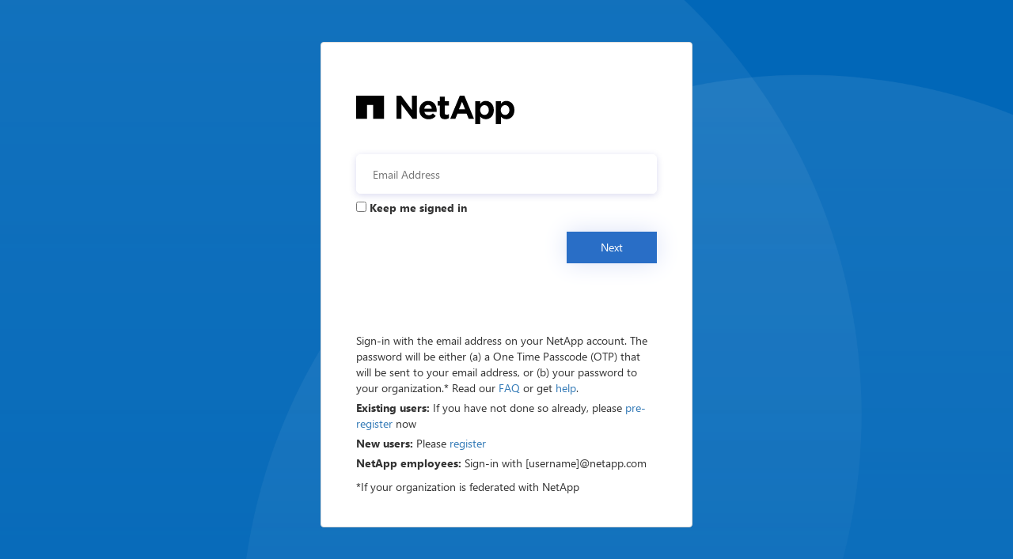

--- FILE ---
content_type: text/html
request_url: https://netappb2cstorage.blob.core.windows.net/b2cui/ui/unified-kmsi-v2.html
body_size: 5241
content:
<!DOCTYPE html>
<!-- saved from url=(0080)https://netappb2cstorage.blob.core.windows.net/b2cui/assets/images/logo.svgAzureBlue/selfAsserted.cshtml -->
<html><head><meta http-equiv="Content-Type" content="text/html; charset=UTF-8">
    
    <title>NetApp</title>

    
    <meta http-equiv="X-UA-Compatible" content="IE=edge">
    <link href="https://netappb2cstorage.blob.core.windows.net/b2cui/ui/css/common-ios.css" rel="stylesheet" type="text/css" data-preload="true" />
    <link rel="icon" type="image/ico" href="https://netappb2cstorage.blob.core.windows.net/b2cui/assets/images/favicon.ico"/>
    <meta name="viewport" content="width=device-width, initial-scale=1">
    <link href="https://ajax.aspnetcdn.com/ajax/bootstrap/3.3.5/css/bootstrap.min.css" rel="stylesheet" type="text/css" data-preload="true" />

    <link href="https://netappb2cstorage.blob.core.windows.net/b2cui/ui/css/assets.css" rel="stylesheet" type="text/css" data-preload="true" />
    <link href="https://netappb2cstorage.blob.core.windows.net/b2cui/ui/css/common.css" rel="stylesheet" type="text/css" data-preload="true" />
    <link href="https://netappb2cstorage.blob.core.windows.net/b2cui/ui/css/unified.css" rel="stylesheet" type="text/css" data-preload="true" />    

    <style type="text/css">
        #api .social .intro
        {
            display: none !important;
        }    

        #forgotPassword
        {
            display: none !important;
        }

        #password
        {
            display: none !important;
        }

        .InfoContainer
        {
            text-align: left;
            padding-top: 55px;
        }

        .InfoContainer p
        {
            margin: 5px 0 0 0;
        }

        .f-bold
        {
            font-weight: bold;
        }

        .m-left-5
        {
            margin: 0px 0px 0px 5px;
        }

        .m-top-10
        {
            margin: 10px 0px 0px 0px !important;
        }

        .unified_container #localAccountForm .buttons {

            display: flex;
            justify-content: end;

            display: -webkit-flex;
            -webkit-justify-content: flex-end;
           
            margin-top: 35px;
        }

        .unified_container .buttons #next {

            width: 30% !important;
            height: 40px !important;
            margin: unset !important;
        }

        .unified_container #api {

            padding-top: 15px;
        }

        .unified_container .row .panel-default #api .localAccount .intro h2
        {
            display: none;
            text-align: left;
            margin-top: 2rem;
        }

        .unified_container .row .panel-default
        {
            padding: 40px 30px;
            margin: auto;
            height: 100%;
            background-color: white;
        }

        .unified_container .rememberMe
        {
            text-align: left;
        }
        
    </style>
</head>
<body>
    <div class="container  unified_container ">
        <div class="row">
            <div class="col-lg-6">
                <div class="panel panel-default">
                    <div class="panel-body">
                        <img alt="Company Logo" class="companyLogo netAppcompanyLogo" src="https://netappb2cstorage.blob.core.windows.net/b2cui/assets/images/netappLogo.svg">
                        <div id="api">
                        </div>
                        <div class="InfoContainer">
                            <p class="m-top-10">                                  
                                <span>Sign-in with the email address on your NetApp account. 
                                    The password will be either (a) a One Time Passcode (OTP) that will be sent to your email address, or (b) your password 
                                    to your organization.* Read our <a href="https://kb.netapp.com/Advice_and_Troubleshooting/Miscellaneous/FAQs_for_NetApp_adoption_of_MS_Azure_AD_B2C_for_login">FAQ</a> or get <a href="https://mysupport.netapp.com/site/help">help</a>. 
                                </span>
                            </p>

                            <p> 
                                <span class="f-bold">Existing users:</span>
                                <span>If you have not done so already, please <a href="https://mysupport.netapp.com/site/user/registration">pre-register</a> now</span>
                            </p>

                            <p> 
                                <span class="f-bold">New users:</span>
                                <span>Please <a href="https://mysupport.netapp.com/site/user/registration">register</a></span>
                            </p>

                            <p> 
                                <span class="f-bold">NetApp employees:</span>
                                <span>Sign-in with [username]@netapp.com</span>
                            </p>

                            <p class="m-top-10"> 
                                <span>*If your organization is federated with NetApp</span>
                            </p>
                        </div>
                    </div>
                </div>
            </div>
        </div>
    </div>
</body>

</html>

--- FILE ---
content_type: text/css
request_url: https://netappb2cstorage.blob.core.windows.net/b2cui/ui/css/assets.css
body_size: 2903
content:
body {
    background-image: url(../../assets/backgrounds/1-1.png);
}
@font-face {
    font-family: 'SegoeUI';
    src: url(../../assets/fonts/segoeui.WOFF);
    font-weight: normal;
}
@font-face {
    font-family: 'SegoeUI';
    src: url(../../assets/fonts/segoeui_bold.WOFF);
    font-weight: bold;
}
#AmazonExchange {
  background-image: url(../../assets/idp_logos/colored/amazon.svg);
}
#AmazonExchange:hover,
#AmazonExchange:focus {
  background-image: url(../../assets/idp_logos/white/amazon.svg);
}
#FacebookExchange {
  background-image: url(../../assets/idp_logos/colored/facebook.svg);
}
#FacebookExchange:hover,
#FacebookExchange:focus {
  background-image: url(../../assets/idp_logos/white/facebook.svg);
}
#GitHubExchange {
  background-image: url(../../assets/idp_logos/colored/github.svg);
}
#GitHubExchange:hover,
#GitHubExchange:focus {
  background-image: url(../../assets/idp_logos/white/github.svg);
}
#GoogleExchange {
  background-image: url(../../assets/idp_logos/colored/google.svg);
}
#GoogleExchange:hover,
#GoogleExchange:focus {
  background-image: url(../../assets/idp_logos/white/google.svg);
}
#LinkedInExchange {
  background-image: url(../../assets/idp_logos/colored/linkedin.svg);
}
#LinkedInExchange:hover,
#LinkedInExchange:focus {
  background-image: url(../../assets/idp_logos/white/linkedin.svg);
}
#MicrosoftAccountExchange {
  background-image: url(../../assets/idp_logos/colored/microsoft.svg);
}
#MicrosoftAccountExchange:hover,
#MicrosoftAccountExchange:focus {
  background-image: url(../../assets/idp_logos/white/microsoft.svg);
}
#QQExchange {
  background-image: url(../../assets/idp_logos/colored/qq.svg);
}
#QQExchange:hover,
#QQExchange:focus {
  background-image: url(../../assets/idp_logos/white/qq.svg);
}
#TwitterExchange {
  background-image: url(../../assets/idp_logos/colored/twitter.svg);
}
#TwitterExchange:hover,
#TwitterExchange:focus {
  background-image: url(../../assets/idp_logos/white/twitter.svg);
}
#WeChatExchange {
  background-image: url(../../assets/idp_logos/colored/wechat.svg);
}
#WeChatExchange:hover,
#WeChatExchange:focus {
  background-image: url(../../assets/idp_logos/white/wechat.svg);
}
#WeiboExchange {
  background-image: url(../../assets/idp_logos/colored/weibo.svg);
}
#WeiboExchange:hover,
#WeiboExchange:focus {
  background-image: url(../../assets/idp_logos/white/weibo.svg);
}
.buttons #cancel:before {
    content: url(../../assets/images/left-arrow.svg);
}


#SignInWithLogonNameExchange, #SignUpWithLogonEmailExchange, #SignUpWithLogonNameExchange {
    background-image: url(../../assets/idp_logos/colored/local.svg);
}
#SignInWithLogonNameExchange:hover, #SignUpWithLogonEmailExchange:hover, #SignUpWithLogonNameExchange:hover,
#SignInWithLogonNameExchange:focus, #SignUpWithLogonEmailExchange:focus, #SignUpWithLogonNameExchange:focus {
    background-image: url(../../assets/idp_logos/white/local.svg);
}

--- FILE ---
content_type: text/css
request_url: https://netappb2cstorage.blob.core.windows.net/b2cui/ui/css/common.css
body_size: 12131
content:
html {
  background: none;
}
body {
  font-family: Segoe UI,SegoeUI,"Helvetica Neue",Helvetica,Arial,sans-serif;
  background-attachment: fixed;
  background-color: white;
  background-position: center;
  background-repeat: no-repeat;
  background-size: cover;
  text-align: left;
}
p {
    margin: 0px;
}
:focus, a:focus {
    outline: none;
}
input, select {
    border: 1px solid white;
}
input[type=password]:focus, input[type=text]:focus, input[type=email]:focus, select:focus {
    border: 1px solid rgba(41, 110, 198, 0.5);
}
.container {
  text-align: center;
  width: 100%;
  display: table;
  height: 100vh;
  padding: 0px;
}
#api {
  margin: 0 auto;
}
.col-lg-6 {
  max-width: 470px;
  width: 100%;
  float: none;
  display: inline-block;
  vertical-align: top;
  padding: 0px;
}
.row {
  width: 100%;
  margin: 0;
  display: table-cell;
  vertical-align: middle;
}
ul {
  padding: 0;
}
#simplemodal-container .simplemodal-data {
    padding: 5px 8px;
    overflow: hidden;
    background-color: white;
    border-radius: 3px;
    font-style: italic;
}
/** Social Button Styles **/
#SignInWithLogonNameExchange {
  background-color: #296ec6;
  background-image: url(none);
  background-size: 10%;
  background-position-x: 95%;
  background-position-y: 50%;
  background-repeat: no-repeat;
  border-radius: 0.5rem;
  width: 100%;
  width: 100%;
  font-size: 1.0em;
  margin-left: auto;
}
#SignInWithLogonNameExchange:hover,
#SignInWithLogonNameExchange:focus {
  background-color: #1662c7;
}
#AmazonExchange:hover,
#AmazonExchange:focus {
    background-color: #36474f !important;
}
#FacebookExchange:hover,
#FacebookExchange:focus {
    background-color: #3B5595 !important;
}
#GitHubExchange:hover,
#GitHubExchange:focus {
    background-color: #0f0f0f !important;
}
#GoogleExchange:hover,
#GoogleExchange:focus {
    background-color: #C64A29 !important;
}
#LinkedInExchange:hover,
#LinkedInExchange:focus {
    background-color: #0274b3 !important;
}
#MicrosoftAccountExchange:hover,
#MicrosoftAccountExchange:focus {
    background-color: #01a4ef !important;
}
#QQExchange:hover,
#QQExchange:focus {
    background-color: #1a97df !important;
}
#TwitterExchange:hover,
#TwitterExchange:focus {
    background-color: #1DA1F2 !important;
}
#WeChatExchange:hover,
#WeChatExchange:focus {
    background-color: #4cc522 !important;
}
#WeiboExchange:hover,
#WeiboExchange:focus {
    background-color: #e81123 !important;
}
.buttons #continue:disabled {
  margin: 0 auto;
  width: 60%;
  height: 50px;
  background-color: #296ec6;
  opacity: .3;
  border-radius: 0.5rem;
  border: none;
  color: white;
  font-size: 1em;
}
.buttons #continue {
  margin: 0 auto;
  width: 60%;
  height: 50px;
  background-color: #296ec6;
  opacity: 1;
  border-radius: 0.5rem;
  border: none;
  color: white;
  font-size: 1em;
  box-shadow: 0 0px 30px 0px #dae1f7;
}
.buttons #continue:hover,
.buttons #continue:focus {
  -moz-box-shadow: none;
  -webkit-box-shadow: none;
  box-shadow: none;
  background-color: #1662c7;
  border-color: #204d74;
}
.buttons #cancel {
  padding: 0;
  margin-left: auto;
  background: none;
  border: 0;
  width: 80px;
  position: absolute;
  background-color: transparent;
  top: 2px;
  left: 15px;
  font-size: 1em;
  color: #505050;
  box-shadow: none;
  text-align: left;
}
.buttons #cancel:hover,
.buttons #cancel:focus {
  color: black !important;
}
.buttons #cancel:before {
  padding: 10px;
  vertical-align: sub;
  zoom: 90%;
  display: inline-block;
}
#attributeList ul {
  padding: 0;
}
#attributeList ul li {
  list-style: none;
  margin: 1rem 0;
}
label {
  font-weight: 600;
}
#attributeList ul li label {
  float: left;
  display: none !important;
}
#attributeList ul li.CheckboxMultiSelect label,
#attributeList ul li.RadioSingleSelect label {
    display: block !important;
}
#attributeList ul li label[for=country] {
  float: left;
  display: inline-block !important;
  margin-bottom: 0.5rem;
}
#attributeList ul li label[for=cpiminternal_legalCountry] {
  float: none;
  display: block !important;
  text-align: left;
  margin-bottom: 0.5rem;
}
#attributeList ul li label[for=cpiminternal_dateOfBirth] {
  float: none;
  text-align: left;
  display: block !important;
  margin-bottom: 0.5rem;
}
#attributeList ul li input {
  outline: none;
  height: 50px;
  width: 70%;
  border-radius: 0.5rem;
  text-indent: 20px;
  box-shadow: 0px 2px 10px rgba(0,0,150,0.15);
}
#attributeList ul li input::-webkit-input-placeholder {
  text-indent: 20px;
}
#attributeList ul li .attrEntry.validate input:invalid, #attributeList ul li .attrEntry.validate input.invalid {
    border: 1px solid #bb0000;
}
#attributeList ul li .attrEntry .verify {
    margin-top: 2rem;
    padding-bottom: 10px;
    position: relative;
}
#attributeList ul li .attrEntry .verify #email_ver_but_send,
#attributeList ul li .attrEntry #emailVerificationControl_but_send_code {
  width: 60%;
  height: 50px;
  background-color: #007DB3;
  color: white;
  border-radius: 0.5rem;
}
#attributeList ul li .attrEntry .verify #email_ver_but_send:hover,
#attributeList ul li .attrEntry #emailVerificationControl_but_send_code:hover,
#attributeList ul li .attrEntry .verify #email_ver_but_send:focus,
#attributeList ul li .attrEntry #emailVerificationControl_but_send_code:focus {
  background-color: #016f9e;
}
#attributeList ul li .attrEntry .verify #email_ver_but_verify,
#attributeList ul li .attrEntry #emailVerificationControl_but_verify_code {
    width: inherit;
    padding: 0px 20px;
    height: 50px;
    background-color: #007DB3;
    color: white;
    margin-right: 5px;
    border-radius: 0.5rem;
}
#attributeList ul li .attrEntry .verify #email_ver_but_verify:hover,
#attributeList ul li .attrEntry #emailVerificationControl_but_verify_code:hover,
#attributeList ul li .attrEntry .verify #email_ver_but_verify:focus,
#attributeList ul li .attrEntry #emailVerificationControl_but_verify_code:focus {
  background-color: #016f9e;
}
#attributeList ul li .attrEntry .verify #email_ver_but_resend,
#attributeList ul li .attrEntry #emailVerificationControl_but_send_new_code {
    width: inherit;
    padding: 0px 20px;
    border: 0;
    font-size: 1em;
    height: 50px;
    right: 0;
    bottom: -38px;
    background-color: #296ec6;
    color: white;
    border-radius: 0.5rem;
}
#attributeList ul li .attrEntry .verify #email_ver_but_resend:hover,
#attributeList ul li .attrEntry #emailVerificationControl_but_send_new_code:hover,
#attributeList ul li .attrEntry .verify #email_ver_but_resend:focus,
#attributeList ul li .attrEntry #emailVerificationControl_but_send_new_code:focus {
  background-color: #1662c7;
}
#attributeList ul li .attrEntry .verify #email_ver_but_edit,
#attributeList ul li .attrEntry #emailVerificationControl_but_change_claims {
  border: none;
  color: white;
  background-color: #296ec6;
  width: 60%;
  height: 50px;
  border-radius: 0.5rem;
}
#attributeList ul li .attrEntry .verify #email_ver_but_edit:hover,
#attributeList ul li .attrEntry #emailVerificationControl_but_change_claims:hover,
#attributeList ul li .attrEntry .verify #email_ver_but_edit:focus,
#attributeList ul li .attrEntry #emailVerificationControl_but_change_claims:focus {
  background-color: #1662c7;
}
#attributeList ul li .attrEntry .verify #email_ver_input_label {
  display: none !important;
}
#attributeList ul li .attrEntry .itemLevel {
  display: none;
}
#attributeList ul li .attrEntry .dropdown_single {
    height: 45px;
    border-radius: 0.5rem;
    width: 100%;
    padding-left: 15px;
    box-shadow: 0px 2px 10px rgba(0,0,150,0.15);
}
#attributeList ul li .attrEntry .dropdown_single option:first-child {
    display: block !important;
}
#attributeList ul li .attrEntry div#cpiminternal_dateOfBirth.date {
  display: table;
  width: 100%;
}
#attributeList ul li .attrEntry div#cpiminternal_dateOfBirth.date select {
  border-radius: 0.5rem;
  display: table-cell;
  height: 50px;
  box-shadow: 0px 2px 10px rgba(0,0,150,0.15);
  padding-left: 15px;
}
#attributeList ul li .attrEntry div#cpiminternal_dateOfBirth select#cpiminternal_dateOfBirth_day.day {
  margin-right: 3%;
  width: 23%;
}
#attributeList ul li .attrEntry div#cpiminternal_dateOfBirth select#cpiminternal_dateOfBirth_month.month {
  margin-right: 3%;
  width: 38%;
}
#attributeList ul li .attrEntry div#cpiminternal_dateOfBirth select#cpiminternal_dateOfBirth_year.year {
  width: 33%;
}
#attributeList ul li .helpLink {
  display: none;
}
#attributeVerification .buttons {
    margin-top: 30px;
}
@media screen and (max-width: 100%) {
  .row .panel-default .panel-body {
      margin-top: 40px;
 }
  .row .panel-default .panel-body .branding img {
      display: block;
      height: 80px;
      width: auto;
      margin: 0 auto;
 }
  .row .panel-default .panel-body .branding h1 {
      display: none;
 }
  .row .panel-default .panel-body h3 {
      font-size: 1.5em;
      margin-top: 15px;
 }
  #attributeVerification #attributeList ul li input {
      width: 60%;
      height: 40px;
      border-radius: 0.5rem;
      border: none;
      text-indent: 10px;
      box-shadow: 0 0px 40px 2px #dae1f7;
 }
  #attributeVerification #attributeList ul li input::-webkit-input-placeholder {
      text-indent: 10px;
 }
  #attributeVerification #attributeList ul li #email {
      width: 65%;
      float: left;
      position: relative;
      z-index: 2;
 }
  #attributeVerification #attributeList ul li #email_ver_but_verify {
      background: none;
      border: 0;
      color: #496ad8;
      font-size: 1em;
      position: relative;
      right: 0;
      top: 60px;
      font-size: 1.1em;
      width: auto;
      z-index: 1;
      height: 20px;
 }
  #attributeVerification #attributeList ul li #email_ver_input {
      min-width: 50%;
      width: 60%;
      float: left;
 }
  #attributeVerification #attributeList ul li #email_ver_but_resend {
      top: 10px;
      font-size: 1.1em;
      height: 20px;
 }
  #attributeVerification #attributeList ul li .attrEntry #email {
      height: 40px;
 }
  #attributeVerification #attributeList ul li .attrEntry .verify #email_ver_but_send:after {
      content: " Verify";
      font-size: 1.1em;
      font-style: bold;
      margin-left: 40%;
 }
  #attributeVerification #attributeList ul li .attrEntry .verify #email_ver_but_send {
      height: 40px;
      width: auto;
      float: right;
      overflow: hidden;
      text-indent: -200px;
 }
  #attributeVerification #attributeList ul li .attrEntry .verify #email_ver_but_edit {
      margin-bottom: 15px;
      border: none;
      color: white;
      background-color: #496ad8;
      border-radius: 0.5rem;
      font-size: 1em;
      box-shadow: 0 0px 40px 2px #dae1f7;
      width: 30%;
      height: 40px;
      overflow: hidden;
      padding-top: 6px;
      margin-left: 40%;
 }
  #attributeVerification #attributeList ul li .attrEntry .verify:after {
      content: " ";
      display: block;
      clear: both;
 }
  #attributeVerification #attributeList #verifying_blurb {
      margin-top: 15px;
 }
  #attributeVerification .buttons #continue {
      height: 40px;
 }
  #attributeVerification .buttons #cancel {
      font-size: 1em;
      left: 40%;
 }
}
.panel, .panel_layout, .panel_layout_row, body, html {
  height: 100%;
}
.accountButton, .buttons button {
    background-color: white;
    -moz-border-radius: 0.5rem;
    -webkit-border-radius: 0.5rem;
    border-radius: 0.5rem;
    width: 60%;
    border: none;
    font-size: 1em;
    color: black;
    cursor: pointer;
    margin-top: 10px;
    margin-right: auto;
    white-space: normal;
    box-shadow: 0px 2px 10px rgba(0,0,150,0.15);
}
.accountButton:hover, .buttons button:hover,
.accountButton:focus, .buttons button:focus {
  border: none;
  -moz-box-shadow: none;
  -webkit-box-shadow: none;
  background-color: #1662c7;
  color: white !important;
}
/** Phone **/
@media only screen and (max-width: 600px) {
    .container .row .panel-default {
        border-radius: 0px;
    }
}

.verificationSuccessText, .verificationErrorText, .verificationInfoText, #responseMsg, .phoneNumber {
  text-align: left;
}

button {
  border-radius: unset !important;
}

--- FILE ---
content_type: text/css
request_url: https://netappb2cstorage.blob.core.windows.net/b2cui/ui/css/unified.css
body_size: 8301
content:
/** Unified Signup Signin Page Styles **/
.unified_container .row .panel-default {
    padding: 40px 30px;
    margin-top: auto;
    margin-bottom: auto;
    height: 100%;
    background-color: white;
}
.unified_container .row .panel-default .panel-body {
  max-width: 380px;
  width: auto;
  margin: 0 auto;
  padding: 0px;
}
.unified_container .row .panel-default .panel-body .companyName {
  font-size: 1.5em;
  margin-bottom: 45px;
}
.unified_container .row .panel-default .panel-body .companyLogo {
  display: block;
}
.unified_container .row .panel-default .panel-body img {
  max-width: 100%;
  width: auto;
  height: 70px;
  margin: 0 auto;
  display: block;
}

.unified_container .row .panel-default .panel-body img.netAppcompanyLogo {
  width: 200px;
  margin: 10px 0px 0px 0px;
  display: block;
}

.unified_container .row .panel-default .panel-body h3 {
  font-size: 1.5em;
  display: none;
}
.unified_container .row .panel-default #api {
  display: table;
  margin: 0;
  width: 100%;
}
.unified_container .row .panel-default #api .intro {
  display: block;
  text-align: left;
}
.unified_container .row .panel-default #api .intro h2 {
  font-size: 20px;
}
.unified_container .row .panel-default #api .divider {
  display: none;
}
.unified_container .row .panel-default #api .localAccount {
  top: 10px;
  width: 100%;
}
.unified_container .row .panel-default #api .localAccount .intro h2 {
  font-size: 20px;
}
.unified_container .row .panel-default #api .localAccount .error {
  color: #bb0000;
  text-align: left;
}
.unified_container .row .panel-default #api .localAccount .entry .buttons {
  margin: 15px 0 23px 0;
  text-align: left;
}
.unified_container .row .panel-default #api .localAccount .entry .buttons button {
  background-image: none;
  background-color: #296ec6;
  border: none;
  border-radius: 0.5rem;
  cursor: pointer;
  display: inline-block;
  font-size: 1em;
  font-weight: 400;
  height: inherit;
  line-height: 1.3333333;
  margin-top: 2rem;
  margin-right: 0px;
  margin-bottom: 1.2rem;
  margin-left: 0px;
  padding: 10px 16px;
  text-align: center;
  touch-action: manipulation;
  user-select: none;
  vertical-align: middle;
  white-space: nowrap;
  width: inherit;
  -moz-user-select: none;
  -ms-touch-action: manipulation;
  -ms-user-select: none;
  -webkit-user-select: none;
  color: #fff;
  width: 63%;
  box-shadow: 0 0px 30px 0px #dae1f7;
}
.unified_container .row .panel-default #api .localAccount .entry .buttons button:hover,
.unified_container .row .panel-default #api .localAccount .entry .buttons button:focus {
  -moz-box-shadow: none;
  -webkit-box-shadow: none;
  box-shadow: none;
  background-color: #1662c7;
  color: #fff;
}
.unified_container .row .panel-default #api .localAccount .entry .entry-item {
  width: 100%;
  padding-top: 6px;
  padding-bottom: 6px;
  display: block;
}
.unified_container .row .panel-default #api .localAccount .entry .entry-item label {
  display: none;
}
.unified_container .row .panel-default #api .localAccount .entry .entry-item #logonIdentifier, .unified_container .row .panel-default #api .localAccount .entry .entry-item #password,
.unified_container .row .panel-default #api .localAccount .entry .entry-item #signInName {
  outline: none;
  background-color: #fff !important;
  background-image: none !important;
  border-radius: 0.5rem !important;
  box-shadow: 0px 2px 10px rgba(0,0,150,0.15);
  color: #555;
  display: inline-block;
  font-size: 1em;
  height: 50px;
  line-height: 1.42857143;
  padding: 6px 20px;
  transition: border-color ease-in-out .15s,box-shadow ease-in-out .15s !important;
  width: 100% !important;
  -o-transition: border-color ease-in-out .15s,box-shadow ease-in-out .15s !important;
  -webkit-transition: border-color ease-in-out .15s,-webkit-box-shadow ease-in-out .15s !important;
}
.unified_container .row .panel-default #api .localAccount .entry .entry-item .password-label {
  position: relative;
  text-align: left;
  top: 165px;
  height: 0px;
  left: 0px;
  width: 100%;
}
@keyframes slideInFromRight {
    0% {
        opacity: 0;
        transform: translateX(50%);
    }

    100% {
        opacity: 1;
        transform: translateX(0);
    }
}
.unified_container .row .panel-default #api .localAccount .entry .entry-item #forgotPassword {
  /* position: absolute; */
  bottom: 90px;
  clear: right;
  cursor: pointer;
  float: right;
  text-align: right;
}
.unified_container .row .panel-default #api .localAccount .create p {
  text-align: left;
  margin-top: -3rem;
  margin-bottom: 3rem;
}
.unified_container .row .panel-default #api .localAccount .create #createAccount {
  border-radius: 0.5rem;
  display: inline-block;
  font-size: 1em;
  font-weight: 400;
  height: inherit;
  line-height: 1.3333333;
  padding: 10px 16px;
  text-align: center;
  touch-action: manipulation;
  user-select: none;
  white-space: nowrap;
  -moz-user-select: none;
  -ms-touch-action: manipulation;
  -ms-user-select: none;
  -webkit-user-select: none;
  width: auto;
  margin-top: -3rem;
  cursor: pointer;
  animation: 0.5s ease-out 0s 1 slideInFromRight;
}
.unified_container .row .panel-default #api .social {
  display: table-footer-group;
  position: relative;
  top: 1px;
  width: auto;
}
.unified_container .row .panel-default #api .social .accountButton {
    background-size: 10% 70%;
    background-position-x: 3%;
    background-position-y: 50%;
    background-repeat: no-repeat;
    display: block;
    font-size: 16px;
    height: 45px;
    width: 100%;
    margin-left: auto;
}
.unified_container .row .panel-default #api .social .accountButton:hover,
.unified_container .row .panel-default #api .social .accountButton:focus {
    border-radius: 0.5rem;
    -moz-box-shadow: none;
    -webkit-box-shadow: none;
    box-shadow: none;
    color: white;
}
@media (max-width: 100%) {
  .unified_container .row .panel-default {
      margin-top: auto;
      margin-bottom: auto;
      height: 550px;
 }
  .unified_container .row .panel-default .panel-body {
      /*padding: 15px 10px;*/
      padding: 5rem 3rem;
      margin-top: 20px;
 }
  .unified_container .row .panel-default .panel-body .companyName {
      display: none;
 }
  .unified_container .row .panel-default .panel-body .companyLogo {
      display: block;
 }
  .unified_container .row .panel-default .panel-body h3 {
      display: block;
 }
  .unified_container .row .panel-default .panel-body #api {
      width: auto;
 }
  .unified_container .row .panel-default .panel-body #api .social {
      top: 370px;
      width: auto;
 }
  .unified_container .row .panel-default .panel-body #api .social .options .accountButton {
      height: 40px;
 }
  .unified_container .row .panel-default .panel-body #api .social .options #FacebookExchange {
      background-size: 12px;
      background-position: 50% 75%;
      margin-bottom: 10px;
 }
  .unified_container .row .panel-default .panel-body #api .social .options #GoogleExchange {
      background-size: 20px;
      background-position: 50% 75%;
      margin-bottom: 10px;
 }
  .unified_container .row .panel-default .panel-body #api .social .options #TwitterExchange {
      background-size: 20px;
      background-position-x: 56px;
      background-position-y: 14px;
      margin-bottom: 10px;
 }
  .unified_container .row .panel-default .panel-body #api .localAccount {
      top: 20px;
 }
  .unified_container .row .panel-default .panel-body #api .localAccount .entry .entry-item {
      display: block;
      width: 100%;
      margin-bottom: 10px;
 }
  .unified_container .row .panel-default .panel-body #api .localAccount .entry .entry-item .password-label {
      top: 145px;
 }
  .unified_container .row .panel-default .panel-body #api .localAccount .entry .entry-item #logonIdentifier {
      height: 40px;
 }
  .unified_container .row .panel-default .panel-body #api .localAccount .entry .entry-item #password {
      height: 40px;
 }
  .unified_container .row .panel-default .panel-body #api .localAccount .entry .entry-item:nth-child(2) {
      width: auto;
      float: left;
 }
  .unified_container .row .panel-default .panel-body #api .localAccount .entry .buttons #next {
      width: auto;
      text-indent: -4px;
      height: 40px;
      line-height: 0px;
      position: relative;
      bottom: 5px;
      left: 8px;
 }
}

--- FILE ---
content_type: image/svg+xml
request_url: https://netappb2cstorage.blob.core.windows.net/b2cui/assets/images/netappLogo.svg
body_size: 1900
content:
<?xml version="1.0" encoding="utf-8"?>

<svg xmlns="http://www.w3.org/2000/svg" viewBox="0 0 1008 181.536" class="netapp-logo">
	<path fill="#010101" d="M0 0v147.978h69.062V59.187h39.462v88.791h69.048V0z"></path>
	<path fill="#010101"
		d="M256.498.021h29.832l68.817 91.481V.021h31.898v147.937h-27.477l-71.159-93.403v93.411h-31.913L256.498.021zm146.066 92.327c0 34.43 24.973 58.139 58.786 58.139 20.335 0 35.446-7.979 45.908-21.004l-18.23-16.16c-8.81 8.199-16.571 11.562-27.265 11.562-14.3 0-24.342-7.559-27.497-22.037h78.266c.244-2.926.43-5.898.43-8.377 0-31.912-17.207-61.078-54.743-61.078-32.749 0-55.641 26.438-55.641 58.516v.439m31.247-9.455c2.507-14.453 11.121-23.932 24.379-23.932 13.401 0 21.812 9.639 23.69 23.932h-48.069zm99.045 33.149c0 26.027 13.216 33.793 32.694 33.793 10.707 0 18.512-2.518 25.225-6.51v-25.621c-4.632 2.559-9.87 4.041-15.766 4.041-7.106 0-10.268-3.596-10.268-10.943V62.743h26.456v-27.27h-26.456V6.726h-31.888v28.748H519.44v27.27h13.427l.003 53.298m225.878 65.494h31.866v-48.26c7.558 9.008 18.054 16.783 35.046 16.783 26.678 0 51.229-20.564 51.229-58.154v-.4c0-37.566-24.962-58.117-51.229-58.117-16.562 0-27.271 7.738-35.046 18.235V35.477h-31.866v146.059zm86.194-89.629c0 18.889-12.576 31.086-27.469 31.086-14.896 0-27.271-12.402-27.271-31.086v-.402c0-18.679 12.388-31.05 27.271-31.05 14.893 0 27.469 12.371 27.469 31.05v.402m44.912 89.629h31.895v-48.26c7.543 9.008 18.045 16.783 35.066 16.783 26.627 0 51.186-20.564 51.186-58.154v-.4c0-37.566-24.961-58.117-51.186-58.117-16.584 0-27.297 7.738-35.066 18.235V35.477h-31.895v146.059zm86.265-89.629c0 18.889-12.619 31.086-27.52 31.086-14.855 0-27.271-12.402-27.271-31.086v-.402c0-18.679 12.412-31.05 27.271-31.05 14.899 0 27.52 12.371 27.52 31.05v.402m-377.165 56.056h32.938l13.438-32.975h58.239l13.524 32.975h33.666L689.376.006h-29.051l-61.371 147.957zm55.965-61.459l19.534-47.701 19.513 47.701h-39.047z">
	</path>
</svg>
